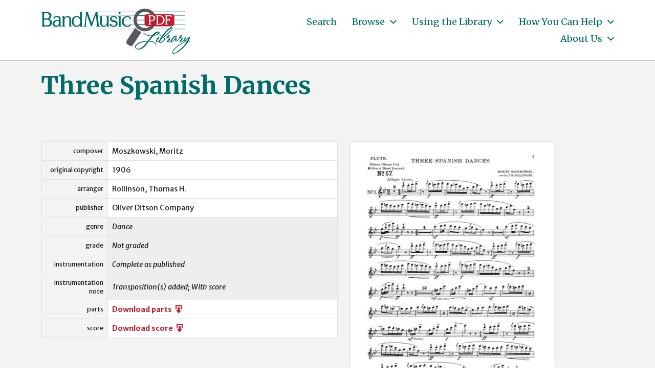

--- FILE ---
content_type: text/html; charset=UTF-8
request_url: https://bandmusicpdf.org/threespanish/
body_size: 8358
content:
<!DOCTYPE html> <html class="no-js" lang="en-US"> <head> <meta http-equiv="content-type" content="text/html" charset="UTF-8" /> <meta name="viewport" content="width=device-width, initial-scale=1.0" /> <link rel="profile" href="http://gmpg.org/xfn/11"> <title>Three Spanish Dances &#8211; BandMusic PDF Library</title> <meta name='robots' content='max-image-preview:large' /> <link rel="alternate" type="application/rss+xml" title="BandMusic PDF Library &raquo; Feed" href="https://bandmusicpdf.org/feed/" /> <link rel="alternate" type="application/rss+xml" title="BandMusic PDF Library &raquo; Comments Feed" href="https://bandmusicpdf.org/comments/feed/" /> <script type="text/javascript"> window._wpemojiSettings = {"baseUrl":"https:\/\/s.w.org\/images\/core\/emoji\/15.0.3\/72x72\/","ext":".png","svgUrl":"https:\/\/s.w.org\/images\/core\/emoji\/15.0.3\/svg\/","svgExt":".svg","source":{"concatemoji":"https:\/\/bandmusicpdf.org\/wp-includes\/js\/wp-emoji-release.min.js?ver=6.5.7"}}; /*! This file is auto-generated */ !function(i,n){var o,s,e;function c(e){try{var t={supportTests:e,timestamp:(new Date).valueOf()};sessionStorage.setItem(o,JSON.stringify(t))}catch(e){}}function p(e,t,n){e.clearRect(0,0,e.canvas.width,e.canvas.height),e.fillText(t,0,0);var t=new Uint32Array(e.getImageData(0,0,e.canvas.width,e.canvas.height).data),r=(e.clearRect(0,0,e.canvas.width,e.canvas.height),e.fillText(n,0,0),new Uint32Array(e.getImageData(0,0,e.canvas.width,e.canvas.height).data));return t.every(function(e,t){return e===r[t]})}function u(e,t,n){switch(t){case"flag":return n(e,"\ud83c\udff3\ufe0f\u200d\u26a7\ufe0f","\ud83c\udff3\ufe0f\u200b\u26a7\ufe0f")?!1:!n(e,"\ud83c\uddfa\ud83c\uddf3","\ud83c\uddfa\u200b\ud83c\uddf3")&&!n(e,"\ud83c\udff4\udb40\udc67\udb40\udc62\udb40\udc65\udb40\udc6e\udb40\udc67\udb40\udc7f","\ud83c\udff4\u200b\udb40\udc67\u200b\udb40\udc62\u200b\udb40\udc65\u200b\udb40\udc6e\u200b\udb40\udc67\u200b\udb40\udc7f");case"emoji":return!n(e,"\ud83d\udc26\u200d\u2b1b","\ud83d\udc26\u200b\u2b1b")}return!1}function f(e,t,n){var r="undefined"!=typeof WorkerGlobalScope&&self instanceof WorkerGlobalScope?new OffscreenCanvas(300,150):i.createElement("canvas"),a=r.getContext("2d",{willReadFrequently:!0}),o=(a.textBaseline="top",a.font="600 32px Arial",{});return e.forEach(function(e){o[e]=t(a,e,n)}),o}function t(e){var t=i.createElement("script");t.src=e,t.defer=!0,i.head.appendChild(t)}"undefined"!=typeof Promise&&(o="wpEmojiSettingsSupports",s=["flag","emoji"],n.supports={everything:!0,everythingExceptFlag:!0},e=new Promise(function(e){i.addEventListener("DOMContentLoaded",e,{once:!0})}),new Promise(function(t){var n=function(){try{var e=JSON.parse(sessionStorage.getItem(o));if("object"==typeof e&&"number"==typeof e.timestamp&&(new Date).valueOf()<e.timestamp+604800&&"object"==typeof e.supportTests)return e.supportTests}catch(e){}return null}();if(!n){if("undefined"!=typeof Worker&&"undefined"!=typeof OffscreenCanvas&&"undefined"!=typeof URL&&URL.createObjectURL&&"undefined"!=typeof Blob)try{var e="postMessage("+f.toString()+"("+[JSON.stringify(s),u.toString(),p.toString()].join(",")+"));",r=new Blob([e],{type:"text/javascript"}),a=new Worker(URL.createObjectURL(r),{name:"wpTestEmojiSupports"});return void(a.onmessage=function(e){c(n=e.data),a.terminate(),t(n)})}catch(e){}c(n=f(s,u,p))}t(n)}).then(function(e){for(var t in e)n.supports[t]=e[t],n.supports.everything=n.supports.everything&&n.supports[t],"flag"!==t&&(n.supports.everythingExceptFlag=n.supports.everythingExceptFlag&&n.supports[t]);n.supports.everythingExceptFlag=n.supports.everythingExceptFlag&&!n.supports.flag,n.DOMReady=!1,n.readyCallback=function(){n.DOMReady=!0}}).then(function(){return e}).then(function(){var e;n.supports.everything||(n.readyCallback(),(e=n.source||{}).concatemoji?t(e.concatemoji):e.wpemoji&&e.twemoji&&(t(e.twemoji),t(e.wpemoji)))}))}((window,document),window._wpemojiSettings); </script> <style id='wp-emoji-styles-inline-css' type='text/css'> img.wp-smiley, img.emoji { display: inline !important; border: none !important; box-shadow: none !important; height: 1em !important; width: 1em !important; margin: 0 0.07em !important; vertical-align: -0.1em !important; background: none !important; padding: 0 !important; } </style> <link rel='stylesheet' id='wp-block-library-css' href='https://bandmusicpdf.org/wp-includes/css/dist/block-library/style.min.css?ver=6.5.7' type='text/css' media='all' /> <style id='classic-theme-styles-inline-css' type='text/css'> /*! This file is auto-generated */ .wp-block-button__link{color:#fff;background-color:#32373c;border-radius:9999px;box-shadow:none;text-decoration:none;padding:calc(.667em + 2px) calc(1.333em + 2px);font-size:1.125em}.wp-block-file__button{background:#32373c;color:#fff;text-decoration:none} </style> <style id='global-styles-inline-css' type='text/css'> body{--wp--preset--color--black: #000000;--wp--preset--color--cyan-bluish-gray: #abb8c3;--wp--preset--color--white: #ffffff;--wp--preset--color--pale-pink: #f78da7;--wp--preset--color--vivid-red: #cf2e2e;--wp--preset--color--luminous-vivid-orange: #ff6900;--wp--preset--color--luminous-vivid-amber: #fcb900;--wp--preset--color--light-green-cyan: #7bdcb5;--wp--preset--color--vivid-green-cyan: #00d084;--wp--preset--color--pale-cyan-blue: #8ed1fc;--wp--preset--color--vivid-cyan-blue: #0693e3;--wp--preset--color--vivid-purple: #9b51e0;--wp--preset--color--accent: #006c67;--wp--preset--color--primary: #1a1b1f;--wp--preset--color--headings: #006c67;--wp--preset--color--buttons-background: #006c67;--wp--preset--color--buttons-text: #ffffff;--wp--preset--color--secondary: #747579;--wp--preset--color--border: #e1e1e3;--wp--preset--color--light-background: #e1e1e3;--wp--preset--color--background: #ffffff;--wp--preset--gradient--vivid-cyan-blue-to-vivid-purple: linear-gradient(135deg,rgba(6,147,227,1) 0%,rgb(155,81,224) 100%);--wp--preset--gradient--light-green-cyan-to-vivid-green-cyan: linear-gradient(135deg,rgb(122,220,180) 0%,rgb(0,208,130) 100%);--wp--preset--gradient--luminous-vivid-amber-to-luminous-vivid-orange: linear-gradient(135deg,rgba(252,185,0,1) 0%,rgba(255,105,0,1) 100%);--wp--preset--gradient--luminous-vivid-orange-to-vivid-red: linear-gradient(135deg,rgba(255,105,0,1) 0%,rgb(207,46,46) 100%);--wp--preset--gradient--very-light-gray-to-cyan-bluish-gray: linear-gradient(135deg,rgb(238,238,238) 0%,rgb(169,184,195) 100%);--wp--preset--gradient--cool-to-warm-spectrum: linear-gradient(135deg,rgb(74,234,220) 0%,rgb(151,120,209) 20%,rgb(207,42,186) 40%,rgb(238,44,130) 60%,rgb(251,105,98) 80%,rgb(254,248,76) 100%);--wp--preset--gradient--blush-light-purple: linear-gradient(135deg,rgb(255,206,236) 0%,rgb(152,150,240) 100%);--wp--preset--gradient--blush-bordeaux: linear-gradient(135deg,rgb(254,205,165) 0%,rgb(254,45,45) 50%,rgb(107,0,62) 100%);--wp--preset--gradient--luminous-dusk: linear-gradient(135deg,rgb(255,203,112) 0%,rgb(199,81,192) 50%,rgb(65,88,208) 100%);--wp--preset--gradient--pale-ocean: linear-gradient(135deg,rgb(255,245,203) 0%,rgb(182,227,212) 50%,rgb(51,167,181) 100%);--wp--preset--gradient--electric-grass: linear-gradient(135deg,rgb(202,248,128) 0%,rgb(113,206,126) 100%);--wp--preset--gradient--midnight: linear-gradient(135deg,rgb(2,3,129) 0%,rgb(40,116,252) 100%);--wp--preset--font-size--small: 16px;--wp--preset--font-size--medium: 20px;--wp--preset--font-size--large: 24px;--wp--preset--font-size--x-large: 42px;--wp--preset--font-size--normal: 19px;--wp--preset--font-size--larger: 32px;--wp--preset--spacing--20: 0.44rem;--wp--preset--spacing--30: 0.67rem;--wp--preset--spacing--40: 1rem;--wp--preset--spacing--50: 1.5rem;--wp--preset--spacing--60: 2.25rem;--wp--preset--spacing--70: 3.38rem;--wp--preset--spacing--80: 5.06rem;--wp--preset--shadow--natural: 6px 6px 9px rgba(0, 0, 0, 0.2);--wp--preset--shadow--deep: 12px 12px 50px rgba(0, 0, 0, 0.4);--wp--preset--shadow--sharp: 6px 6px 0px rgba(0, 0, 0, 0.2);--wp--preset--shadow--outlined: 6px 6px 0px -3px rgba(255, 255, 255, 1), 6px 6px rgba(0, 0, 0, 1);--wp--preset--shadow--crisp: 6px 6px 0px rgba(0, 0, 0, 1);}:where(.is-layout-flex){gap: 0.5em;}:where(.is-layout-grid){gap: 0.5em;}body .is-layout-flex{display: flex;}body .is-layout-flex{flex-wrap: wrap;align-items: center;}body .is-layout-flex > *{margin: 0;}body .is-layout-grid{display: grid;}body .is-layout-grid > *{margin: 0;}:where(.wp-block-columns.is-layout-flex){gap: 2em;}:where(.wp-block-columns.is-layout-grid){gap: 2em;}:where(.wp-block-post-template.is-layout-flex){gap: 1.25em;}:where(.wp-block-post-template.is-layout-grid){gap: 1.25em;}.has-black-color{color: var(--wp--preset--color--black) !important;}.has-cyan-bluish-gray-color{color: var(--wp--preset--color--cyan-bluish-gray) !important;}.has-white-color{color: var(--wp--preset--color--white) !important;}.has-pale-pink-color{color: var(--wp--preset--color--pale-pink) !important;}.has-vivid-red-color{color: var(--wp--preset--color--vivid-red) !important;}.has-luminous-vivid-orange-color{color: var(--wp--preset--color--luminous-vivid-orange) !important;}.has-luminous-vivid-amber-color{color: var(--wp--preset--color--luminous-vivid-amber) !important;}.has-light-green-cyan-color{color: var(--wp--preset--color--light-green-cyan) !important;}.has-vivid-green-cyan-color{color: var(--wp--preset--color--vivid-green-cyan) !important;}.has-pale-cyan-blue-color{color: var(--wp--preset--color--pale-cyan-blue) !important;}.has-vivid-cyan-blue-color{color: var(--wp--preset--color--vivid-cyan-blue) !important;}.has-vivid-purple-color{color: var(--wp--preset--color--vivid-purple) !important;}.has-black-background-color{background-color: var(--wp--preset--color--black) !important;}.has-cyan-bluish-gray-background-color{background-color: var(--wp--preset--color--cyan-bluish-gray) !important;}.has-white-background-color{background-color: var(--wp--preset--color--white) !important;}.has-pale-pink-background-color{background-color: var(--wp--preset--color--pale-pink) !important;}.has-vivid-red-background-color{background-color: var(--wp--preset--color--vivid-red) !important;}.has-luminous-vivid-orange-background-color{background-color: var(--wp--preset--color--luminous-vivid-orange) !important;}.has-luminous-vivid-amber-background-color{background-color: var(--wp--preset--color--luminous-vivid-amber) !important;}.has-light-green-cyan-background-color{background-color: var(--wp--preset--color--light-green-cyan) !important;}.has-vivid-green-cyan-background-color{background-color: var(--wp--preset--color--vivid-green-cyan) !important;}.has-pale-cyan-blue-background-color{background-color: var(--wp--preset--color--pale-cyan-blue) !important;}.has-vivid-cyan-blue-background-color{background-color: var(--wp--preset--color--vivid-cyan-blue) !important;}.has-vivid-purple-background-color{background-color: var(--wp--preset--color--vivid-purple) !important;}.has-black-border-color{border-color: var(--wp--preset--color--black) !important;}.has-cyan-bluish-gray-border-color{border-color: var(--wp--preset--color--cyan-bluish-gray) !important;}.has-white-border-color{border-color: var(--wp--preset--color--white) !important;}.has-pale-pink-border-color{border-color: var(--wp--preset--color--pale-pink) !important;}.has-vivid-red-border-color{border-color: var(--wp--preset--color--vivid-red) !important;}.has-luminous-vivid-orange-border-color{border-color: var(--wp--preset--color--luminous-vivid-orange) !important;}.has-luminous-vivid-amber-border-color{border-color: var(--wp--preset--color--luminous-vivid-amber) !important;}.has-light-green-cyan-border-color{border-color: var(--wp--preset--color--light-green-cyan) !important;}.has-vivid-green-cyan-border-color{border-color: var(--wp--preset--color--vivid-green-cyan) !important;}.has-pale-cyan-blue-border-color{border-color: var(--wp--preset--color--pale-cyan-blue) !important;}.has-vivid-cyan-blue-border-color{border-color: var(--wp--preset--color--vivid-cyan-blue) !important;}.has-vivid-purple-border-color{border-color: var(--wp--preset--color--vivid-purple) !important;}.has-vivid-cyan-blue-to-vivid-purple-gradient-background{background: var(--wp--preset--gradient--vivid-cyan-blue-to-vivid-purple) !important;}.has-light-green-cyan-to-vivid-green-cyan-gradient-background{background: var(--wp--preset--gradient--light-green-cyan-to-vivid-green-cyan) !important;}.has-luminous-vivid-amber-to-luminous-vivid-orange-gradient-background{background: var(--wp--preset--gradient--luminous-vivid-amber-to-luminous-vivid-orange) !important;}.has-luminous-vivid-orange-to-vivid-red-gradient-background{background: var(--wp--preset--gradient--luminous-vivid-orange-to-vivid-red) !important;}.has-very-light-gray-to-cyan-bluish-gray-gradient-background{background: var(--wp--preset--gradient--very-light-gray-to-cyan-bluish-gray) !important;}.has-cool-to-warm-spectrum-gradient-background{background: var(--wp--preset--gradient--cool-to-warm-spectrum) !important;}.has-blush-light-purple-gradient-background{background: var(--wp--preset--gradient--blush-light-purple) !important;}.has-blush-bordeaux-gradient-background{background: var(--wp--preset--gradient--blush-bordeaux) !important;}.has-luminous-dusk-gradient-background{background: var(--wp--preset--gradient--luminous-dusk) !important;}.has-pale-ocean-gradient-background{background: var(--wp--preset--gradient--pale-ocean) !important;}.has-electric-grass-gradient-background{background: var(--wp--preset--gradient--electric-grass) !important;}.has-midnight-gradient-background{background: var(--wp--preset--gradient--midnight) !important;}.has-small-font-size{font-size: var(--wp--preset--font-size--small) !important;}.has-medium-font-size{font-size: var(--wp--preset--font-size--medium) !important;}.has-large-font-size{font-size: var(--wp--preset--font-size--large) !important;}.has-x-large-font-size{font-size: var(--wp--preset--font-size--x-large) !important;} .wp-block-navigation a:where(:not(.wp-element-button)){color: inherit;} :where(.wp-block-post-template.is-layout-flex){gap: 1.25em;}:where(.wp-block-post-template.is-layout-grid){gap: 1.25em;} :where(.wp-block-columns.is-layout-flex){gap: 2em;}:where(.wp-block-columns.is-layout-grid){gap: 2em;} .wp-block-pullquote{font-size: 1.5em;line-height: 1.6;} </style> <link rel='stylesheet' id='chaplin-bmpdf-css' href='https://bandmusicpdf.org/wp-content/themes/chaplin-bmpdf/style.css?ver=1.0.1' type='text/css' media='all' /> <link rel='stylesheet' id='dashicons-css' href='https://bandmusicpdf.org/wp-includes/css/dashicons.min.css?ver=6.5.7' type='text/css' media='all' /> <link rel='stylesheet' id='chaplin-google-fonts-css' href='//fonts.googleapis.com/css?family=Merriweather%3A400%2C700%2C400italic%2C700italic%7CMerriweather+Sans%3A400%2C500%2C600%2C700%2C400italic%2C700italic&#038;ver=1' type='text/css' media='all' /> <link rel='stylesheet' id='chaplin-style-css' href='https://bandmusicpdf.org/wp-content/themes/chaplin/style.css?ver=2.6.8' type='text/css' media='all' /> <style id='chaplin-style-inline-css' type='text/css'> :root{--body-font:Merriweather Sans,-apple-system,BlinkMacSystemFont,'Helvetica Neue',Helvetica,sans-serif;--headings-font:Merriweather,Georgia,'Times New Roman',Times,serif;--headings-color:#006c67;--accent-color:#006c67;--light-background-color:#e1e1e3}body,.ff-body{font-family:Merriweather Sans,-apple-system,BlinkMacSystemFont,'Helvetica Neue',Helvetica,sans-serif}h1,h2,h3,h4,h5,h6,.faux-heading,.ff-headings{font-family:Merriweather,Georgia,'Times New Roman',Times,serif}h1,h2,h3,h4,h5,h6,.faux-heading{color:#006c67}@supports ( color:color( display-p3 0 0 0 / 1 ) ){h1,h2,h3,h4,h5,h6,.faux-heading{color:color( display-p3 0 0.424 0.404 / 1 )}}.bg-accent,.bg-accent-hover:hover,:root .has-accent-background-color,button,.button,.faux-button,.wp-block-button__link,:root .wp-block-file a.wp-block-file__button,input[type='button'],input[type='reset'],input[type='submit'],:root .woocommerce #respond input#submit,:root .woocommerce a.button,:root .woocommerce button.button,:root .woocommerce input.button{background-color:#006c67}@supports ( color:color( display-p3 0 0 0 / 1 ) ){.bg-accent,.bg-accent-hover:hover,:root .has-accent-background-color,button,.button,.faux-button,.wp-block-button__link,:root .wp-block-file a.wp-block-file__button,input[type='button'],input[type='reset'],input[type='submit'],:root .woocommerce #respond input#submit,:root .woocommerce a.button,:root .woocommerce button.button,:root .woocommerce input.button{background-color:color( display-p3 0 0.424 0.404 / 1 )}}.border-color-accent,.border-color-accent-hover:hover,blockquote{border-color:#006c67}@supports ( color:color( display-p3 0 0 0 / 1 ) ){.border-color-accent,.border-color-accent-hover:hover,blockquote{border-color:color( display-p3 0 0.424 0.404 / 1 )}}.color-accent,.color-accent-hover:hover,:root .has-accent-color,a,.is-style-outline .wp-block-button__link:not(.has-text-color),.wp-block-button__link.is-style-outline{color:#006c67}@supports ( color:color( display-p3 0 0 0 / 1 ) ){.color-accent,.color-accent-hover:hover,:root .has-accent-color,a,.is-style-outline .wp-block-button__link:not(.has-text-color),.wp-block-button__link.is-style-outline{color:color( display-p3 0 0.424 0.404 / 1 )}}.fill-children-accent,.fill-children-accent *{fill:#006c67}@supports ( color:color( display-p3 0 0 0 / 1 ) ){.fill-children-accent,.fill-children-accent *{fill:color( display-p3 0 0.424 0.404 / 1 )}}.bg-light-background,.bg-light-background-hover:hover,:root .has-light-background-background-color,code,kbd,samp,table.is-style-stripes tr:nth-child( odd ){background-color:#e1e1e3}@supports ( color:color( display-p3 0 0 0 / 1 ) ){.bg-light-background,.bg-light-background-hover:hover,:root .has-light-background-background-color,code,kbd,samp,table.is-style-stripes tr:nth-child( odd ){background-color:color( display-p3 0.882 0.882 0.89 / 1 )}}.border-color-light-background,.border-color-light-background-hover:hover{border-color:#e1e1e3}@supports ( color:color( display-p3 0 0 0 / 1 ) ){.border-color-light-background,.border-color-light-background-hover:hover{border-color:color( display-p3 0.882 0.882 0.89 / 1 )}}.color-light-background,.color-light-background-hover:hover,:root .has-light-background-color,.main-menu-alt ul{color:#e1e1e3}@supports ( color:color( display-p3 0 0 0 / 1 ) ){.color-light-background,.color-light-background-hover:hover,:root .has-light-background-color,.main-menu-alt ul{color:color( display-p3 0.882 0.882 0.89 / 1 )}}.fill-children-light-background,.fill-children-light-background *{fill:#e1e1e3}@supports ( color:color( display-p3 0 0 0 / 1 ) ){.fill-children-light-background,.fill-children-light-background *{fill:color( display-p3 0.882 0.882 0.89 / 1 )}} </style> <link rel='stylesheet' id='chaplin-print-styles-css' href='https://bandmusicpdf.org/wp-content/themes/chaplin/assets/css/print.css?ver=2.6.8' type='text/css' media='print' /> <link rel='stylesheet' id='tablepress-default-css' href='https://bandmusicpdf.org/wp-content/tablepress-combined.min.css?ver=5' type='text/css' media='all' /> <script type="text/javascript" src="https://bandmusicpdf.org/wp-includes/js/jquery/jquery.min.js?ver=3.7.1" id="jquery-core-js"></script> <script type="text/javascript" src="https://bandmusicpdf.org/wp-includes/js/jquery/jquery-migrate.min.js?ver=3.4.1" id="jquery-migrate-js"></script> <script type="text/javascript" src="https://bandmusicpdf.org/wp-includes/js/imagesloaded.min.js?ver=5.0.0" id="imagesloaded-js"></script> <script type="text/javascript" src="https://bandmusicpdf.org/wp-content/themes/chaplin/assets/js/modernizr-touchevents.min.js?ver=3.6.0" id="chaplin-modernizr-js"></script> <script type="text/javascript" id="chaplin-construct-js-extra"> var chaplin_ajax_load_more = {"ajaxurl":"https:\/\/bandmusicpdf.org\/wp-admin\/admin-ajax.php"}; </script> <script type="text/javascript" src="https://bandmusicpdf.org/wp-content/themes/chaplin/assets/js/construct.js?ver=2.6.8" id="chaplin-construct-js"></script> <link rel="https://api.w.org/" href="https://bandmusicpdf.org/wp-json/" /><link rel="alternate" type="application/json" href="https://bandmusicpdf.org/wp-json/wp/v2/posts/4822" /><link rel="EditURI" type="application/rsd+xml" title="RSD" href="https://bandmusicpdf.org/xmlrpc.php?rsd" /> <meta name="generator" content="WordPress 6.5.7" /> <link rel="canonical" href="https://bandmusicpdf.org/threespanish/" /> <link rel='shortlink' href='https://bandmusicpdf.org/?p=4822' /> <style id="custom-logo-css" type="text/css"> .site-title, .site-description { position: absolute; clip: rect(1px, 1px, 1px, 1px); } </style> <link rel="alternate" type="application/json+oembed" href="https://bandmusicpdf.org/wp-json/oembed/1.0/embed?url=https%3A%2F%2Fbandmusicpdf.org%2Fthreespanish%2F" /> <link rel="alternate" type="text/xml+oembed" href="https://bandmusicpdf.org/wp-json/oembed/1.0/embed?url=https%3A%2F%2Fbandmusicpdf.org%2Fthreespanish%2F&#038;format=xml" /> <script>document.documentElement.className = document.documentElement.className.replace( 'no-js', 'js' );</script> <style type="text/css" id="custom-background-css"> body.custom-background { background-color: #ffffff; } </style> <link rel="icon" href="https://bandmusicpdf.org/wp-content/uploads/cropped-favicon-20210719a-32x32.jpg" sizes="32x32" /> <link rel="icon" href="https://bandmusicpdf.org/wp-content/uploads/cropped-favicon-20210719a-192x192.jpg" sizes="192x192" /> <link rel="apple-touch-icon" href="https://bandmusicpdf.org/wp-content/uploads/cropped-favicon-20210719a-180x180.jpg" /> <meta name="msapplication-TileImage" content="https://bandmusicpdf.org/wp-content/uploads/cropped-favicon-20210719a-270x270.jpg" /> <style> .facetwp-type-search i.clear { position: absolute; right: 30px; height: 100%; line-height: 1; cursor: pointer; display: inline-block; opacity: 0.3; width: 24px; height: 100%; background: transparent url('/wp-content/plugins/facetwp/assets/images/icon-close.png') 6px 50% no-repeat; background-size: 14px 14px; } .facetwp-type-search i.clear:hover { opacity: 0.8; } .facetwp-type-search .f-loading + input + i.clear, .facetwp-type-search .loading + i.clear { display: none !important; } .facetwp-facet input.facetwp-search { padding-right: 54px; display: inline-block !important; } </style> <script async src="https://www.googletagmanager.com/gtag/js?id=G-6W2HCK8GFN"></script> <script> window.dataLayer = window.dataLayer || []; function gtag(){dataLayer.push(arguments);} gtag('js', new Date()); gtag('config', 'G-6W2HCK8GFN'); </script> </head> <body class="post-template-default single single-post postid-4822 single-format-standard custom-background wp-custom-logo pagination-type-links disable-search-modal disable-menu-modal-on-desktop missing-post-thumbnail has-single-pagination not-showing-comments"> <a class="skip-link faux-button" href="#site-content">Skip to the content</a> <header id="site-header"> <div class="header-inner"> <div class="section-inner"> <div class="header-titles"> <div class="site-logo faux-heading"> <a href="https://bandmusicpdf.org/" rel="home" class="custom-logo-link custom-logo"> <img src="https://bandmusicpdf.org/wp-content/uploads/logo.jpg" width="329" height="118" /> </a> <span class="screen-reader-text">BandMusic PDF Library</span></div> <div class="site-description">Preserving &amp; Sharing Music from the Golden Age of the Town Band</div> </div> <div class="header-navigation-wrapper"> <div class="main-menu-alt-container hide-js"> <ul class="main-menu-alt dropdown-menu reset-list-style"> <li id="menu-item-11989" class="menu-item menu-item-type-post_type menu-item-object-page menu-item-11989"><a href="https://bandmusicpdf.org/search/">Search</a></li> <li id="menu-item-8963" class="menu-item menu-item-type-custom menu-item-object-custom menu-item-has-children menu-item-8963"><div class="link-icon-wrapper fill-children-current-color"><a href="/search/">Browse</a><svg class="svg-icon" aria-hidden="true" role="img" focusable="false" xmlns="http://www.w3.org/2000/svg" width="20" height="12" viewBox="0 0 20 12"><polygon fill="" fill-rule="evenodd" points="1319.899 365.778 1327.678 358 1329.799 360.121 1319.899 370.021 1310 360.121 1312.121 358" transform="translate(-1310 -358)" /></svg></div> <ul class="sub-menu"> <li id="menu-item-9000" class="menu-item menu-item-type-custom menu-item-object-custom menu-item-9000"><a href="/search/?_sort_by=change_date">Recently Added</a></li> <li id="menu-item-9113" class="menu-item menu-item-type-custom menu-item-object-custom menu-item-9113"><a href="/search/?_sort_by=title">By Title</a></li> </ul> </li> <li id="menu-item-90" class="menu-item menu-item-type-post_type menu-item-object-page menu-item-has-children menu-item-90"><div class="link-icon-wrapper fill-children-current-color"><a href="https://bandmusicpdf.org/using/">Using the Library</a><svg class="svg-icon" aria-hidden="true" role="img" focusable="false" xmlns="http://www.w3.org/2000/svg" width="20" height="12" viewBox="0 0 20 12"><polygon fill="" fill-rule="evenodd" points="1319.899 365.778 1327.678 358 1329.799 360.121 1319.899 370.021 1310 360.121 1312.121 358" transform="translate(-1310 -358)" /></svg></div> <ul class="sub-menu"> <li id="menu-item-217" class="menu-item menu-item-type-post_type menu-item-object-page menu-item-217"><a href="https://bandmusicpdf.org/using/">Finding Music</a></li> <li id="menu-item-91" class="menu-item menu-item-type-post_type menu-item-object-page menu-item-91"><a href="https://bandmusicpdf.org/using/playing/">Guide to Instrumentation</a></li> <li id="menu-item-9084" class="menu-item menu-item-type-post_type menu-item-object-page menu-item-9084"><a href="https://bandmusicpdf.org/using/categories/">Special Categories</a></li> <li id="menu-item-181" class="menu-item menu-item-type-post_type menu-item-object-page menu-item-has-children menu-item-181"><div class="link-icon-wrapper fill-children-current-color"><a href="https://bandmusicpdf.org/using/suggested/">Suggested Works</a><svg class="svg-icon" aria-hidden="true" role="img" focusable="false" xmlns="http://www.w3.org/2000/svg" width="20" height="12" viewBox="0 0 20 12"><polygon fill="" fill-rule="evenodd" points="1319.899 365.778 1327.678 358 1329.799 360.121 1319.899 370.021 1310 360.121 1312.121 358" transform="translate(-1310 -358)" /></svg></div> <ul class="sub-menu"> <li id="menu-item-186" class="menu-item menu-item-type-post_type menu-item-object-page menu-item-186"><a href="https://bandmusicpdf.org/using/suggested/marches/">Marches, Marches, Marches</a></li> <li id="menu-item-185" class="menu-item menu-item-type-post_type menu-item-object-page menu-item-185"><a href="https://bandmusicpdf.org/using/suggested/larger/">Larger Works with Scores</a></li> <li id="menu-item-184" class="menu-item menu-item-type-post_type menu-item-object-page menu-item-184"><a href="https://bandmusicpdf.org/using/suggested/rags/">Rags &#038; Such</a></li> <li id="menu-item-183" class="menu-item menu-item-type-post_type menu-item-object-page menu-item-183"><a href="https://bandmusicpdf.org/using/suggested/marchkings/">March Kings</a></li> <li id="menu-item-182" class="menu-item menu-item-type-post_type menu-item-object-page menu-item-182"><a href="https://bandmusicpdf.org/using/suggested/mix/">Suggestions for your next concert</a></li> </ul> </li> </ul> </li> <li id="menu-item-210" class="menu-item menu-item-type-post_type menu-item-object-page menu-item-has-children menu-item-210"><div class="link-icon-wrapper fill-children-current-color"><a href="https://bandmusicpdf.org/help/">How You Can Help</a><svg class="svg-icon" aria-hidden="true" role="img" focusable="false" xmlns="http://www.w3.org/2000/svg" width="20" height="12" viewBox="0 0 20 12"><polygon fill="" fill-rule="evenodd" points="1319.899 365.778 1327.678 358 1329.799 360.121 1319.899 370.021 1310 360.121 1312.121 358" transform="translate(-1310 -358)" /></svg></div> <ul class="sub-menu"> <li id="menu-item-213" class="menu-item menu-item-type-post_type menu-item-object-page menu-item-has-children menu-item-213"><div class="link-icon-wrapper fill-children-current-color"><a href="https://bandmusicpdf.org/help/talent/">Donate Talent</a><svg class="svg-icon" aria-hidden="true" role="img" focusable="false" xmlns="http://www.w3.org/2000/svg" width="20" height="12" viewBox="0 0 20 12"><polygon fill="" fill-rule="evenodd" points="1319.899 365.778 1327.678 358 1329.799 360.121 1319.899 370.021 1310 360.121 1312.121 358" transform="translate(-1310 -358)" /></svg></div> <ul class="sub-menu"> <li id="menu-item-814" class="menu-item menu-item-type-post_type menu-item-object-page menu-item-814"><a href="https://bandmusicpdf.org/help/talent/replacement/">Replacement Parts</a></li> </ul> </li> <li id="menu-item-212" class="menu-item menu-item-type-post_type menu-item-object-page menu-item-has-children menu-item-212"><div class="link-icon-wrapper fill-children-current-color"><a href="https://bandmusicpdf.org/help/music/">Donate Music</a><svg class="svg-icon" aria-hidden="true" role="img" focusable="false" xmlns="http://www.w3.org/2000/svg" width="20" height="12" viewBox="0 0 20 12"><polygon fill="" fill-rule="evenodd" points="1319.899 365.778 1327.678 358 1329.799 360.121 1319.899 370.021 1310 360.121 1312.121 358" transform="translate(-1310 -358)" /></svg></div> <ul class="sub-menu"> <li id="menu-item-839" class="menu-item menu-item-type-post_type menu-item-object-page menu-item-839"><a href="https://bandmusicpdf.org/help/music/">Scanning guidelines</a></li> </ul> </li> <li id="menu-item-211" class="menu-item menu-item-type-post_type menu-item-object-page menu-item-211"><a href="https://bandmusicpdf.org/help/funds/">Donate Funds</a></li> </ul> </li> <li id="menu-item-120" class="menu-item menu-item-type-post_type menu-item-object-page menu-item-has-children menu-item-120"><div class="link-icon-wrapper fill-children-current-color"><a href="https://bandmusicpdf.org/about/">About Us</a><svg class="svg-icon" aria-hidden="true" role="img" focusable="false" xmlns="http://www.w3.org/2000/svg" width="20" height="12" viewBox="0 0 20 12"><polygon fill="" fill-rule="evenodd" points="1319.899 365.778 1327.678 358 1329.799 360.121 1319.899 370.021 1310 360.121 1312.121 358" transform="translate(-1310 -358)" /></svg></div> <ul class="sub-menu"> <li id="menu-item-121" class="menu-item menu-item-type-post_type menu-item-object-page menu-item-121"><a href="https://bandmusicpdf.org/about/contributors/">Volunteers &#038; Contributors</a></li> <li id="menu-item-163" class="menu-item menu-item-type-post_type menu-item-object-page menu-item-163"><a href="https://bandmusicpdf.org/about/collections/">Music Collections</a></li> <li id="menu-item-9023" class="menu-item menu-item-type-post_type menu-item-object-page menu-item-9023"><a href="https://bandmusicpdf.org/copyright/">Copyright</a></li> <li id="menu-item-9022" class="menu-item menu-item-type-post_type menu-item-object-page menu-item-privacy-policy menu-item-9022"><a rel="privacy-policy" href="https://bandmusicpdf.org/privacy-policy/">Privacy Policy</a></li> <li id="menu-item-135" class="menu-item menu-item-type-post_type menu-item-object-page menu-item-135"><a href="https://bandmusicpdf.org/about/contact/">Contact Us</a></li> <li id="menu-item-134" class="menu-item menu-item-type-post_type menu-item-object-page menu-item-134"><a href="https://bandmusicpdf.org/about/coda/">Coda: Bill Park</a></li> </ul> </li> </ul> </div> <div class="header-toggles hide-no-js"> <a href="#" class="toggle nav-toggle" data-toggle-target=".menu-modal" data-toggle-screen-lock="true" data-toggle-body-class="showing-menu-modal" aria-pressed="false" data-set-focus=".menu-modal"> <div class="toggle-text"> Menu </div> <div class="bars"> <div class="bar"></div> <div class="bar"></div> <div class="bar"></div> </div> </a> </div> </div> </div> </div> </header> <div class="menu-modal cover-modal" data-modal-target-string=".menu-modal" aria-expanded="false"> <div class="menu-modal-inner modal-inner bg-body-background"> <div class="menu-wrapper section-inner"> <div class="menu-top"> <div class="menu-modal-toggles header-toggles"> <a href="#" class="toggle nav-toggle nav-untoggle" data-toggle-target=".menu-modal" data-toggle-screen-lock="true" data-toggle-body-class="showing-menu-modal" aria-pressed="false" data-set-focus="#site-header .nav-toggle" role="button"> <div class="toggle-text"> Close </div> <div class="bars"> <div class="bar"></div> <div class="bar"></div> <div class="bar"></div> </div> </a> </div> <ul class="main-menu reset-list-style"> <li class="menu-item menu-item-type-post_type menu-item-object-page menu-item-11989"><div class="ancestor-wrapper"><a href="https://bandmusicpdf.org/search/">Search</a></div></li> <li class="menu-item menu-item-type-custom menu-item-object-custom menu-item-has-children menu-item-8963"><div class="ancestor-wrapper"><a href="/search/">Browse</a><div class="sub-menu-toggle-wrapper"><a href="#" class="toggle sub-menu-toggle border-color-border fill-children-current-color" data-toggle-target=".menu-modal .menu-item-8963 &gt; .sub-menu" data-toggle-type="slidetoggle" data-toggle-duration="250"><span class="screen-reader-text">Show sub menu</span><svg class="svg-icon" aria-hidden="true" role="img" focusable="false" xmlns="http://www.w3.org/2000/svg" width="20" height="12" viewBox="0 0 20 12"><polygon fill="" fill-rule="evenodd" points="1319.899 365.778 1327.678 358 1329.799 360.121 1319.899 370.021 1310 360.121 1312.121 358" transform="translate(-1310 -358)" /></svg></a></div></div> <ul class="sub-menu"> <li class="menu-item menu-item-type-custom menu-item-object-custom menu-item-9000"><div class="ancestor-wrapper"><a href="/search/?_sort_by=change_date">Recently Added</a></div></li> <li class="menu-item menu-item-type-custom menu-item-object-custom menu-item-9113"><div class="ancestor-wrapper"><a href="/search/?_sort_by=title">By Title</a></div></li> </ul> </li> <li class="menu-item menu-item-type-post_type menu-item-object-page menu-item-has-children menu-item-90"><div class="ancestor-wrapper"><a href="https://bandmusicpdf.org/using/">Using the Library</a><div class="sub-menu-toggle-wrapper"><a href="#" class="toggle sub-menu-toggle border-color-border fill-children-current-color" data-toggle-target=".menu-modal .menu-item-90 &gt; .sub-menu" data-toggle-type="slidetoggle" data-toggle-duration="250"><span class="screen-reader-text">Show sub menu</span><svg class="svg-icon" aria-hidden="true" role="img" focusable="false" xmlns="http://www.w3.org/2000/svg" width="20" height="12" viewBox="0 0 20 12"><polygon fill="" fill-rule="evenodd" points="1319.899 365.778 1327.678 358 1329.799 360.121 1319.899 370.021 1310 360.121 1312.121 358" transform="translate(-1310 -358)" /></svg></a></div></div> <ul class="sub-menu"> <li class="menu-item menu-item-type-post_type menu-item-object-page menu-item-217"><div class="ancestor-wrapper"><a href="https://bandmusicpdf.org/using/">Finding Music</a></div></li> <li class="menu-item menu-item-type-post_type menu-item-object-page menu-item-91"><div class="ancestor-wrapper"><a href="https://bandmusicpdf.org/using/playing/">Guide to Instrumentation</a></div></li> <li class="menu-item menu-item-type-post_type menu-item-object-page menu-item-9084"><div class="ancestor-wrapper"><a href="https://bandmusicpdf.org/using/categories/">Special Categories</a></div></li> <li class="menu-item menu-item-type-post_type menu-item-object-page menu-item-has-children menu-item-181"><div class="ancestor-wrapper"><a href="https://bandmusicpdf.org/using/suggested/">Suggested Works</a><div class="sub-menu-toggle-wrapper"><a href="#" class="toggle sub-menu-toggle border-color-border fill-children-current-color" data-toggle-target=".menu-modal .menu-item-181 &gt; .sub-menu" data-toggle-type="slidetoggle" data-toggle-duration="250"><span class="screen-reader-text">Show sub menu</span><svg class="svg-icon" aria-hidden="true" role="img" focusable="false" xmlns="http://www.w3.org/2000/svg" width="20" height="12" viewBox="0 0 20 12"><polygon fill="" fill-rule="evenodd" points="1319.899 365.778 1327.678 358 1329.799 360.121 1319.899 370.021 1310 360.121 1312.121 358" transform="translate(-1310 -358)" /></svg></a></div></div> <ul class="sub-menu"> <li class="menu-item menu-item-type-post_type menu-item-object-page menu-item-186"><div class="ancestor-wrapper"><a href="https://bandmusicpdf.org/using/suggested/marches/">Marches, Marches, Marches</a></div></li> <li class="menu-item menu-item-type-post_type menu-item-object-page menu-item-185"><div class="ancestor-wrapper"><a href="https://bandmusicpdf.org/using/suggested/larger/">Larger Works with Scores</a></div></li> <li class="menu-item menu-item-type-post_type menu-item-object-page menu-item-184"><div class="ancestor-wrapper"><a href="https://bandmusicpdf.org/using/suggested/rags/">Rags &#038; Such</a></div></li> <li class="menu-item menu-item-type-post_type menu-item-object-page menu-item-183"><div class="ancestor-wrapper"><a href="https://bandmusicpdf.org/using/suggested/marchkings/">March Kings</a></div></li> <li class="menu-item menu-item-type-post_type menu-item-object-page menu-item-182"><div class="ancestor-wrapper"><a href="https://bandmusicpdf.org/using/suggested/mix/">Suggestions for your next concert</a></div></li> </ul> </li> </ul> </li> <li class="menu-item menu-item-type-post_type menu-item-object-page menu-item-has-children menu-item-210"><div class="ancestor-wrapper"><a href="https://bandmusicpdf.org/help/">How You Can Help</a><div class="sub-menu-toggle-wrapper"><a href="#" class="toggle sub-menu-toggle border-color-border fill-children-current-color" data-toggle-target=".menu-modal .menu-item-210 &gt; .sub-menu" data-toggle-type="slidetoggle" data-toggle-duration="250"><span class="screen-reader-text">Show sub menu</span><svg class="svg-icon" aria-hidden="true" role="img" focusable="false" xmlns="http://www.w3.org/2000/svg" width="20" height="12" viewBox="0 0 20 12"><polygon fill="" fill-rule="evenodd" points="1319.899 365.778 1327.678 358 1329.799 360.121 1319.899 370.021 1310 360.121 1312.121 358" transform="translate(-1310 -358)" /></svg></a></div></div> <ul class="sub-menu"> <li class="menu-item menu-item-type-post_type menu-item-object-page menu-item-has-children menu-item-213"><div class="ancestor-wrapper"><a href="https://bandmusicpdf.org/help/talent/">Donate Talent</a><div class="sub-menu-toggle-wrapper"><a href="#" class="toggle sub-menu-toggle border-color-border fill-children-current-color" data-toggle-target=".menu-modal .menu-item-213 &gt; .sub-menu" data-toggle-type="slidetoggle" data-toggle-duration="250"><span class="screen-reader-text">Show sub menu</span><svg class="svg-icon" aria-hidden="true" role="img" focusable="false" xmlns="http://www.w3.org/2000/svg" width="20" height="12" viewBox="0 0 20 12"><polygon fill="" fill-rule="evenodd" points="1319.899 365.778 1327.678 358 1329.799 360.121 1319.899 370.021 1310 360.121 1312.121 358" transform="translate(-1310 -358)" /></svg></a></div></div> <ul class="sub-menu"> <li class="menu-item menu-item-type-post_type menu-item-object-page menu-item-814"><div class="ancestor-wrapper"><a href="https://bandmusicpdf.org/help/talent/replacement/">Replacement Parts</a></div></li> </ul> </li> <li class="menu-item menu-item-type-post_type menu-item-object-page menu-item-has-children menu-item-212"><div class="ancestor-wrapper"><a href="https://bandmusicpdf.org/help/music/">Donate Music</a><div class="sub-menu-toggle-wrapper"><a href="#" class="toggle sub-menu-toggle border-color-border fill-children-current-color" data-toggle-target=".menu-modal .menu-item-212 &gt; .sub-menu" data-toggle-type="slidetoggle" data-toggle-duration="250"><span class="screen-reader-text">Show sub menu</span><svg class="svg-icon" aria-hidden="true" role="img" focusable="false" xmlns="http://www.w3.org/2000/svg" width="20" height="12" viewBox="0 0 20 12"><polygon fill="" fill-rule="evenodd" points="1319.899 365.778 1327.678 358 1329.799 360.121 1319.899 370.021 1310 360.121 1312.121 358" transform="translate(-1310 -358)" /></svg></a></div></div> <ul class="sub-menu"> <li class="menu-item menu-item-type-post_type menu-item-object-page menu-item-839"><div class="ancestor-wrapper"><a href="https://bandmusicpdf.org/help/music/">Scanning guidelines</a></div></li> </ul> </li> <li class="menu-item menu-item-type-post_type menu-item-object-page menu-item-211"><div class="ancestor-wrapper"><a href="https://bandmusicpdf.org/help/funds/">Donate Funds</a></div></li> </ul> </li> <li class="menu-item menu-item-type-post_type menu-item-object-page menu-item-has-children menu-item-120"><div class="ancestor-wrapper"><a href="https://bandmusicpdf.org/about/">About Us</a><div class="sub-menu-toggle-wrapper"><a href="#" class="toggle sub-menu-toggle border-color-border fill-children-current-color" data-toggle-target=".menu-modal .menu-item-120 &gt; .sub-menu" data-toggle-type="slidetoggle" data-toggle-duration="250"><span class="screen-reader-text">Show sub menu</span><svg class="svg-icon" aria-hidden="true" role="img" focusable="false" xmlns="http://www.w3.org/2000/svg" width="20" height="12" viewBox="0 0 20 12"><polygon fill="" fill-rule="evenodd" points="1319.899 365.778 1327.678 358 1329.799 360.121 1319.899 370.021 1310 360.121 1312.121 358" transform="translate(-1310 -358)" /></svg></a></div></div> <ul class="sub-menu"> <li class="menu-item menu-item-type-post_type menu-item-object-page menu-item-121"><div class="ancestor-wrapper"><a href="https://bandmusicpdf.org/about/contributors/">Volunteers &#038; Contributors</a></div></li> <li class="menu-item menu-item-type-post_type menu-item-object-page menu-item-163"><div class="ancestor-wrapper"><a href="https://bandmusicpdf.org/about/collections/">Music Collections</a></div></li> <li class="menu-item menu-item-type-post_type menu-item-object-page menu-item-9023"><div class="ancestor-wrapper"><a href="https://bandmusicpdf.org/copyright/">Copyright</a></div></li> <li class="menu-item menu-item-type-post_type menu-item-object-page menu-item-privacy-policy menu-item-9022"><div class="ancestor-wrapper"><a rel="privacy-policy" href="https://bandmusicpdf.org/privacy-policy/">Privacy Policy</a></div></li> <li class="menu-item menu-item-type-post_type menu-item-object-page menu-item-135"><div class="ancestor-wrapper"><a href="https://bandmusicpdf.org/about/contact/">Contact Us</a></div></li> <li class="menu-item menu-item-type-post_type menu-item-object-page menu-item-134"><div class="ancestor-wrapper"><a href="https://bandmusicpdf.org/about/coda/">Coda: Bill Park</a></div></li> </ul> </li> </ul> </div> <div class="menu-bottom"> <p class="menu-copyright">&copy; 2026 <a href="https://bandmusicpdf.org">BandMusic PDF Library</a></p> </div> </div> </div> </div> <main id="site-content"> <article class="section-inner post-4822 post type-post status-publish format-standard hentry category-tune composer-moszkowski-moritz arranger-rollinson-thomas-h copyright-246 publisher-ditson-company instrumentation-cp inote-transpositions inote-score genre-dance grade-not-graded" id="post-4822"> <header class="entry-header"> <h1 class="entry-title">Three Spanish Dances</h1> </header> <div class="post-inner" id="post-inner"> <div class="entry-content"> <table class="bmpdf_meta"><tr class="bmpdf_metarow bmpdf_composer"><td class="bmpdf_metalabel">composer</td><td class="bmpdf_metavalue">Moszkowski, Moritz</td></tr><tr class="bmpdf_metarow bmpdf_copyright"><td class="bmpdf_metalabel">original copyright</td><td class="bmpdf_metavalue">1906</td></tr><tr class="bmpdf_metarow bmpdf_arranger"><td class="bmpdf_metalabel">arranger</td><td class="bmpdf_metavalue">Rollinson, Thomas H.</td></tr><tr class="bmpdf_metarow bmpdf_publisher"><td class="bmpdf_metalabel">publisher</td><td class="bmpdf_metavalue">Oliver Ditson Company</td></tr><tr class="bmpdf_metarow bmpdf_genre bmpdf_shaded"><td class="bmpdf_metalabel">genre</td><td class="bmpdf_metavalue">Dance</td></tr><tr class="bmpdf_metarow bmpdf_grade bmpdf_shaded"><td class="bmpdf_metalabel">grade</td><td class="bmpdf_metavalue">Not graded</td></tr><tr class="bmpdf_metarow bmpdf_instrumentation bmpdf_shaded"><td class="bmpdf_metalabel">instrumentation</td><td class="bmpdf_metavalue">Complete as published</td></tr><tr class="bmpdf_metarow bmpdf_inote bmpdf_shaded"><td class="bmpdf_metalabel">instrumentation note</td><td class="bmpdf_metavalue">Transposition(s) added; With score</td></tr><tr class="bmpdf_metarow bmpdf_parts_link"><td class="bmpdf_metalabel">parts</td><td class="bmpdf_metavalue"><a href="https://bmpdf.nyc3.cdn.digitaloceanspaces.com/pdf/T/ThreeSpanish.pdf" target="_blank" class="bmpdf_download" onclick="gtag('event', 'Download', {'event_category': 'parts', 'event_label': 'ThreeSpanish.pdf', 'value': 1});">Download parts <span class="dashicons dashicons-download"></span></a></td></tr><tr class="bmpdf_metarow bmpdf_score_link"><td class="bmpdf_metalabel">score</td><td class="bmpdf_metavalue"><a href="https://bmpdf.nyc3.cdn.digitaloceanspaces.com/pdf/T/ThreeSpanish-sc.pdf" target="_blank" class="bmpdf_download" onclick="gtag('event', 'Download', {'event_category': 'score', 'event_label': 'ThreeSpanish-sc.pdf', 'value': 1});">Download score <span class="dashicons dashicons-download"></span></a></td></tr></table> </div> <a href="https://bmpdf.nyc3.cdn.digitaloceanspaces.com/img/t/threespanish.jpg" target="_blank"><img src="https://bmpdf.nyc3.cdn.digitaloceanspaces.com/img/t/threespanish.jpg" class="bmpdf_thumb"></a> <nav class="navigation post-navigation" aria-label="Posts"> <h2 class="screen-reader-text">Post navigation</h2> <div class="nav-links"><div class="nav-previous"><a href="https://bandmusicpdf.org/texanstar/" rel="prev"><span class="arrow" aria-hidden="true">&larr;</span><span class="screen-reader-text">Previous post:</span><span class="post-title">Texan Star</span></a></div><div class="nav-next"><a href="https://bandmusicpdf.org/trafalgar/" rel="next"><span class="arrow" aria-hidden="true">&rarr;</span><span class="screen-reader-text">Next post:</span><span class="post-title">Trafalgar</span></a></div></div> </nav> </div> </article> </main> <footer id="site-footer" role="contentinfo"> <div class="footer-inner section-inner has-footer-menu"> <ul class="footer-menu reset-list-style"> <li class="menu-item menu-item-type-post_type menu-item-object-page menu-item-11989"><a href="https://bandmusicpdf.org/search/">Search</a></li> <li class="menu-item menu-item-type-custom menu-item-object-custom menu-item-8963"><a href="/search/">Browse</a></li> <li class="menu-item menu-item-type-post_type menu-item-object-page menu-item-90"><a href="https://bandmusicpdf.org/using/">Using the Library</a></li> <li class="menu-item menu-item-type-post_type menu-item-object-page menu-item-210"><a href="https://bandmusicpdf.org/help/">How You Can Help</a></li> <li class="menu-item menu-item-type-post_type menu-item-object-page menu-item-120"><a href="https://bandmusicpdf.org/about/">About Us</a></li> </ul> <div class="footer-credits"> <p class="footer-copyright">&copy; 2026 <a href="https://bandmusicpdf.org" rel="home">BandMusic PDF Library</a></p> <p class="theme-credits color-secondary"> </p> </div> </div> </footer> </body> </html> <!-- Cache Enabler by KeyCDN @ Sat, 10 Jan 2026 15:55:34 GMT (https-index.html) -->